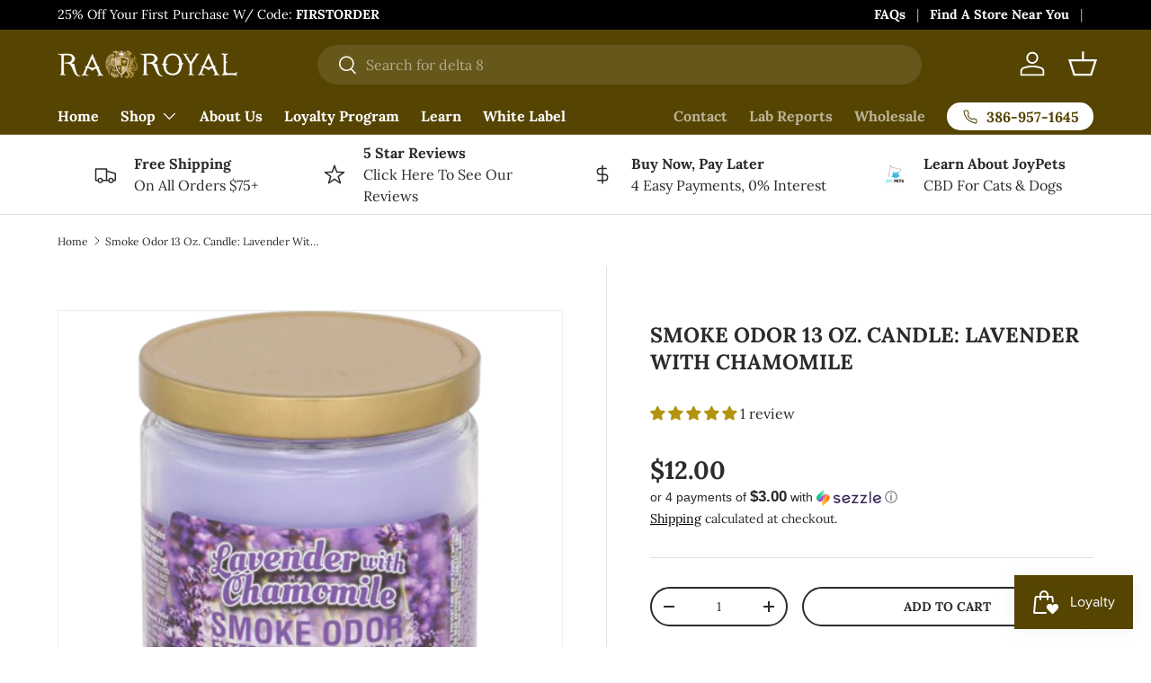

--- FILE ---
content_type: text/javascript
request_url: https://cdn.shopify.com/extensions/019be448-8319-7cbf-8b5e-ce16750de05c/regios-automatic-discounts-1101/assets/224.js
body_size: 388
content:
"use strict";(self.webpackChunkdiscount_on_product_page=self.webpackChunkdiscount_on_product_page||[]).push([[224],{224:(e,t,r)=>{r.d(t,{maestroooFocalThemeInteropConfig:()=>s});var o=r(457),n=r(797),c=r(247),a=r(736),i=r(843);function s(e,t){const r=(e,t)=>(0,i.o)([(0,a.X)("product-item")(e,t),n.Mw.collectionPage.findElementsForProduct(e,t)]);return{...n.Mw,name:"Focal (Maestrooo)",themeStoreIds:[o.ke],priceContainer:".price-list",priceItemRegular:".price--compare",priceItemSale:".price:not(.price--compare)",createRegularPriceItem:(e,t,r)=>(0,c.NI)(c.rN.FIND_OR_CREATE,e,".price--compare",{tagName:"span",attributes:{class:"price price--compare"},textContent:t}),insertRegularPriceItem:(e,t,r)=>{r?r.after(t):e.appendChild(t)},markPriceContainerAsOnSale:(e,t)=>{const r=e.querySelector(".price:not(.price--compare)");if(!r)return!1;const o="price--highlight";return t?!r.classList.contains(o)&&(r.classList.add(o),!0):!!r.classList.contains(o)&&(r.classList.remove(o),!0)},badge:{...n.Mw.badge,notUsedOnProductPage:!0,findOrCreateBadgeElement:(e,r,o,n)=>{const a=e.closest("product-item");if(!a)return n===c.rN.FIND_ONLY&&t.debug("[Focal] [findOrCreateBadgeElement] No product item found",{root:e,extensionType:r}),null;const i=(0,c.NI)(n,a,".product-item__label-list",{tagName:"div",attributes:{class:"product-item__label-list label-list"}});return(0,c.NI)(n,i,".label--highlight",{tagName:"span",attributes:{class:"label label--highlight"}})}},collectionPage:{...n.Mw.collectionPage,productGrid:".product-list__inner",findElementsForProduct:r},searchPage:{...n.Mw.searchPage,searchResultsRoot:".product-list__inner",findElementsForProduct:r},productPage:{...n.Mw.productPage,productInfoContainer:".product__info"},productRecommendationsPage:{...n.Mw.productRecommendationsPage,recommendationsRoot:e=>{switch(e){case"related":return'product-recommendations[intent="related"]';case"complementary":return'product-recommendations[intent="complementary"]'}},findElementsForProduct:r}}}},843:(e,t,r)=>{function o(e){for(const t of e)if(t){if(t instanceof Element)return[t];{const e=Array.from(t);if(Array.isArray(e)){const t=e.reduce(((e,t)=>(t&&e.push(t),e)),[]);if(t.length)return t}}}return[]}r.d(t,{o:()=>o})},457:(e,t,r)=>{r.d(t,{$s:()=>p,D5:()=>_,EM:()=>d,HM:()=>i,JU:()=>o,Nq:()=>C,Oc:()=>f,Q3:()=>n,Sx:()=>a,cz:()=>h,d3:()=>g,eO:()=>N,i1:()=>w,iW:()=>m,jI:()=>u,ke:()=>c,lg:()=>l,o3:()=>b,on:()=>P,qI:()=>E,se:()=>s,vU:()=>I});const o=2077,n=1190,c=714,a=732,i=857,s=838,l=457,d=566,u=871,p=855,m=568,g=657,f=847,h=902,_=1657,P=1535,b=2412,I=623,N=836,C=[1499,1368,1363,887,1841,1864,1567,1500,1356,1891,1431,1434,2699],w=2821,E=777}}]);